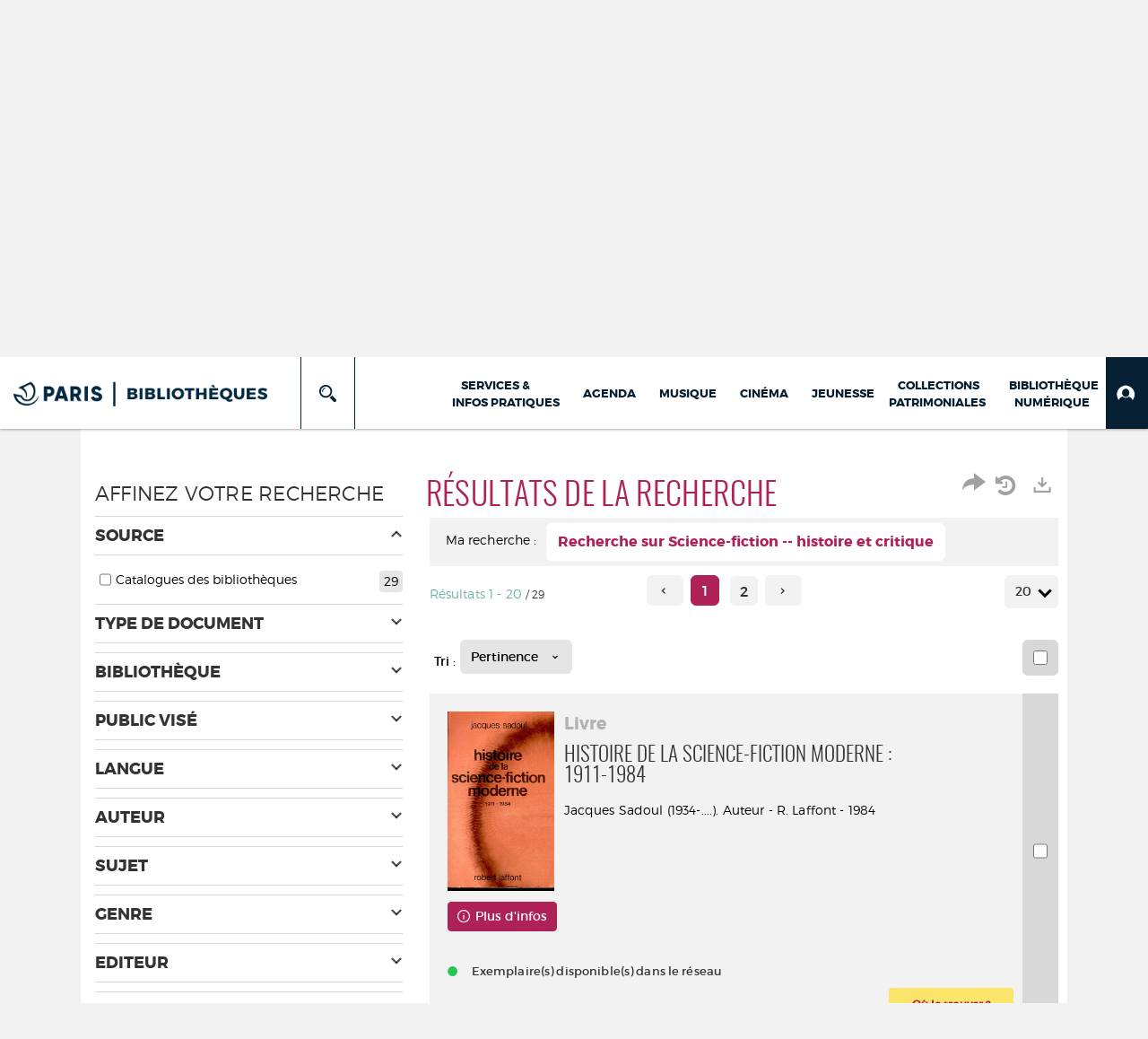

--- FILE ---
content_type: application/javascript
request_url: https://bibliotheques.paris.fr/ui/plug-in/common/openseadragon/openseadragon-init.js?v=23.3.9279.7
body_size: -478
content:
OpenSeadragon.DEFAULT_SETTINGS.prefixUrl="/ui/plug-in/common/openseadragon/images/";